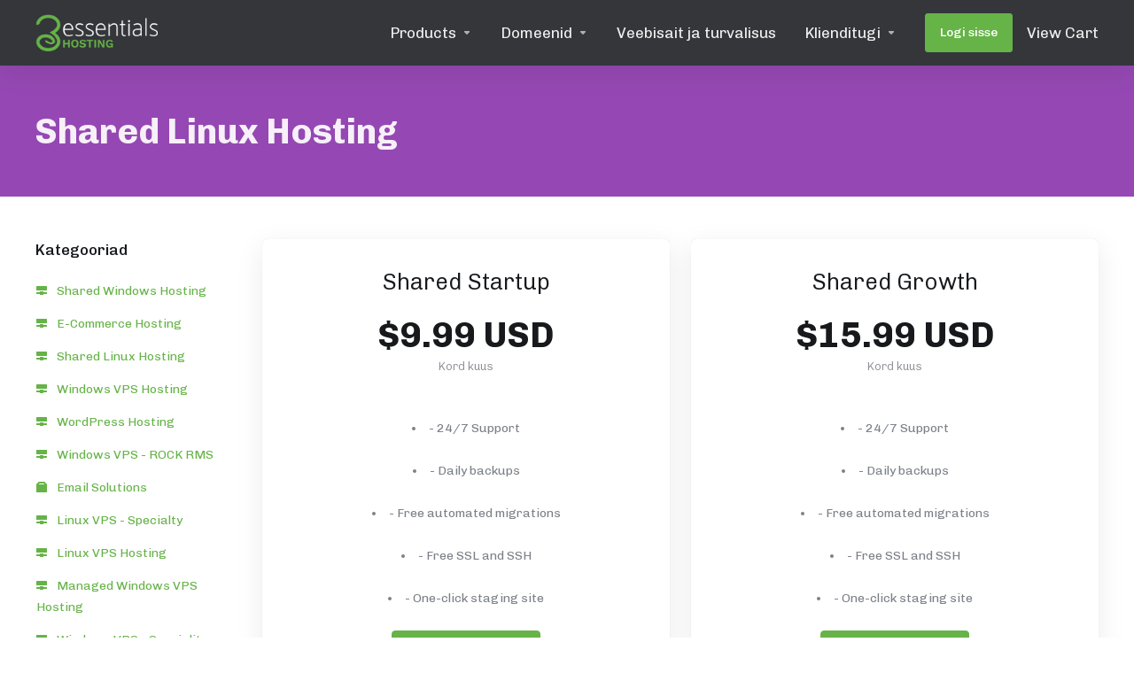

--- FILE ---
content_type: text/html; charset=utf-8
request_url: https://portal.3essentials.com/store/shared-linux-hosting?language=estonian
body_size: 10465
content:
    <!DOCTYPE html>
    <html lang="et" >
    <head>
        <meta charset="utf-8" />
        <meta http-equiv="X-UA-Compatible" content="IE=edge">
        <meta name="viewport" content="width=device-width, initial-scale=1.0, maximum-scale=1.0, user-scalable=0">
            <title>
                    Shared Linux Hosting
         - 3essentials
    </title>
                                                                                                                                                                                                                                                                                                        <link rel="alternate" hreflang="et_EE" href="https://portal.3essentials.com/store/shared-linux-hosting"/>
    
                            
        <link rel='stylesheet' href='/templates/lagom2/core/styles/modern/assets/css/vars/minified.css?1675356506'>
    
                <link rel="stylesheet" href="/templates/lagom2/assets/css/theme.css?v=2.1.2">
                
        
        
        
    
    <!-- HTML5 Shim and Respond.js IE8 support of HTML5 elements and media queries -->
    <!-- WARNING: Respond.js doesn't work if you view the page via file:// -->
    <!--[if lt IE 9]>
    <script src="https://oss.maxcdn.com/libs/html5shiv/3.7.0/html5shiv.js"></script>
    <script src="https://oss.maxcdn.com/libs/respond.js/1.4.2/respond.min.js"></script>
    <![endif]-->

        <script>
        var csrfToken = '2d379337ab9aa29ea9f05f219c5cb30d3c2deebe',
            markdownGuide = 'Markdown\'i juhend',
            locale = 'en',
            saved = 'salvestatud',
            saving = 'automaatne salvestamine',
            whmcsBaseUrl = "",
            requiredText = 'Nõutav',
            recaptchaSiteKey = "";
    </script>
    
        <script src="/templates/lagom2/assets/js/scripts.min.js?v=2.1.2"></script>
    <script src="/templates/lagom2/assets/js/core.min.js?v=2.1.2"></script>

        
                    <style>
    .hidden {
        display:none;
    }
    </style>
<script type="text/javascript">
//custom javascript here
</script>

    
<!-- Dynamic Template Compatibility -->
<!-- Please update your theme to include or have a comment on the following to negate dynamic inclusion -->
<link rel="stylesheet" type="text/css" href="/assets/css/fontawesome-all.min.css" />

</head>
    
    <body class="lagom lagom-not-portal lagom-layout-top lagom-layout-condensed lagom-layout-banner lagom-modern page-order page-products " data-phone-cc-input="1">
        

                

    







                

                    

    <div class="app-nav app-nav-condensed " >
        <div class="app-nav-header hidden-lg hidden-xl" id="header">
            <div class="container">
                <button class="app-nav-toggle navbar-toggle" type="button">
                    <span class="icon-bar"></span>
                    <span class="icon-bar"></span>
                    <span class="icon-bar"></span>
                    <span class="icon-bar"></span>
                </button>
                        
                            
            <a class="logo" href="/index.php"><img src="/assets/img/logo.png" title="3essentials" alt="3essentials"/></a>
                            <ul class="top-nav">
                        
        </ul>
                </div>
        </div>
            <div class="app-nav-menu" id="main-menu">
        <div class="container">
                                    
                            
            <a class="logo" href="/index.php"><img src="/assets/img/logo.png" title="3essentials" alt="3essentials"/></a>
                                <ul class="menu menu-primary" data-nav>
                                   
                                           
                                   
                                   
                                   
                                   
                                   
                                   
                                   
                                   
                                   
                                   
                                   
                                       
                                           
                                   
                                   
                                   
                                       
                           
                                           
                                   
                                   
                                       
                           
                
            <li 
            menuItemName="footer_extended.products" 
            class="dropdown  nav-item-text-only"
            id="Primary_Navbar-footer_extended.products"
                    >
                            <a 
                                            class="dropdown-toggle" 
                        href="#" 
                        data-toggle="dropdown"
                                                                            >
                                            <svg class="svg-icon {if $onDark}svg-icon-on-dark{/if}"  xmlns="http://www.w3.org/2000/svg" xmlns:xlink="http://www.w3.org/1999/xlink" x="0px" y="0px" width="64px" height="64px" viewBox="0 0 64 64" style="enable-background:new 0 0 64 64;" xml:space="preserve">
<polygon class="svg-icon-prime svg-icon-stroke" points="59,47.4 59,36.2 32,48 5,36.2 5,47.4 32,63 "/>
<polygon class="svg-icon-prime-l svg-icon-stroke" points="32,44.3 11.2,32.3 5,35.9 32,51.5 59,35.9 52.8,32.3 "/>
<line class="svg-icon-outline-s" x1="32" y1="32.7" x2="32" y2="43.2"/>
<polyline class="svg-icon-outline-s" points="5.5,16.9 32,32.2 58.5,16.9 "/>
<polygon class="svg-icon-outline-s" points="5,16.6 5,28.1 32,43.7 59,28.1 59,16.6 32,1 "/>
<line class="svg-icon-outline-s" x1="37" y1="34.8" x2="44" y2="30.7"/>
</svg>
                                                                <span class="item-text">Products</span>
                                                            <b class="ls ls-caret"></b>                </a>
                                                    <ul class="dropdown-menu has-scroll  "> 
                                                                                 
                        <li menuItemName="Shared Windows Hosting" class=" " id="Primary_Navbar-footer_extended.products-Shared_Windows_Hosting">
                                                            <a 
                                                                            href="/store/shared-windows-hosting"
                                        
                                                                    >
                                                                            <i class="fas fa-ticket ls ls-hosting"></i>
                                                                        Shared Windows Hosting
                                                                    </a>
                                                                                </li>
                                                                                     
                        <li menuItemName="E-Commerce Hosting" class=" " id="Primary_Navbar-footer_extended.products-E-Commerce_Hosting">
                                                            <a 
                                                                            href="/store/e-commerce-hosting"
                                        
                                                                    >
                                                                            <i class="fas fa-ticket ls ls-hosting"></i>
                                                                        E-Commerce Hosting
                                                                    </a>
                                                                                </li>
                                                                                     
                        <li menuItemName="Shared Linux Hosting" class=" " id="Primary_Navbar-footer_extended.products-Shared_Linux_Hosting">
                                                            <a 
                                                                            href="/store/shared-linux-hosting"
                                        
                                                                    >
                                                                            <i class="fas fa-ticket ls ls-hosting"></i>
                                                                        Shared Linux Hosting
                                                                    </a>
                                                                                </li>
                                                                                     
                        <li menuItemName="Windows VPS Hosting" class=" " id="Primary_Navbar-footer_extended.products-Windows_VPS_Hosting">
                                                            <a 
                                                                            href="/store/windows-vps"
                                        
                                                                    >
                                                                            <i class="fas fa-ticket ls ls-hosting"></i>
                                                                        Windows VPS Hosting
                                                                    </a>
                                                                                </li>
                                                                                     
                        <li menuItemName="WordPress Hosting" class=" " id="Primary_Navbar-footer_extended.products-WordPress_Hosting">
                                                            <a 
                                                                            href="/store/website-hosting"
                                        
                                                                    >
                                                                            <i class="fas fa-ticket ls ls-hosting"></i>
                                                                        WordPress Hosting
                                                                    </a>
                                                                                </li>
                                                                                     
                        <li menuItemName="Windows VPS - ROCK RMS" class=" " id="Primary_Navbar-footer_extended.products-Windows_VPS_-_ROCK_RMS">
                                                            <a 
                                                                            href="/store/windows-vps-rock-rms"
                                        
                                                                    >
                                                                            <i class="fas fa-ticket ls ls-hosting"></i>
                                                                        Windows VPS - ROCK RMS
                                                                    </a>
                                                                                </li>
                                                                                     
                        <li menuItemName="Email Solutions" class=" " id="Primary_Navbar-footer_extended.products-Email_Solutions">
                                                            <a 
                                                                            href="/store/email-solutions"
                                        
                                                                    >
                                                                            <i class="fas fa-ticket ls ls-box"></i>
                                                                        Email Solutions
                                                                    </a>
                                                                                </li>
                                                                                     
                        <li menuItemName="Linux VPS - Specialty" class=" " id="Primary_Navbar-footer_extended.products-Linux_VPS_-_Specialty">
                                                            <a 
                                                                            href="/store/specialty-linux-vps"
                                        
                                                                    >
                                                                            <i class="fas fa-ticket ls ls-hosting"></i>
                                                                        Linux VPS - Specialty
                                                                    </a>
                                                                                </li>
                                                                                     
                        <li menuItemName="Linux VPS Hosting" class=" " id="Primary_Navbar-footer_extended.products-Linux_VPS_Hosting">
                                                            <a 
                                                                            href="/store/linux-vps"
                                        
                                                                    >
                                                                            <i class="fas fa-ticket ls ls-hosting"></i>
                                                                        Linux VPS Hosting
                                                                    </a>
                                                                                </li>
                                                                                     
                        <li menuItemName="Managed Windows VPS Hosting" class=" " id="Primary_Navbar-footer_extended.products-Managed_Windows_VPS_Hosting">
                                                            <a 
                                                                            href="/store/managed-windows-vps-hosting"
                                        
                                                                    >
                                                                            <i class="fas fa-ticket ls ls-hosting"></i>
                                                                        Managed Windows VPS Hosting
                                                                    </a>
                                                                                </li>
                                                                                     
                        <li menuItemName="Windows VPS - Speciality" class=" " id="Primary_Navbar-footer_extended.products-Windows_VPS_-_Speciality">
                                                            <a 
                                                                            href="/store/windows-vps-speciality"
                                        
                                                                    >
                                                                            <i class="fas fa-ticket ls ls-hosting"></i>
                                                                        Windows VPS - Speciality
                                                                    </a>
                                                                                </li>
                                                                                     
                        <li menuItemName="SSL Certficates" class=" " id="Primary_Navbar-footer_extended.products-SSL_Certficates">
                                                            <a 
                                                                            href="/store/ssl"
                                        
                                                                    >
                                                                            <i class="fas fa-ticket ls ls-shield"></i>
                                                                        SSL Certficates
                                                                    </a>
                                                                                </li>
                                                            </ul>
                    </li>
            <li 
            menuItemName="Domains" 
            class="dropdown  nav-item-text-only"
            id="Primary_Navbar-Domains"
                    >
                            <a 
                                            class="dropdown-toggle" 
                        href="#" 
                        data-toggle="dropdown"
                                                                            >
                                            <svg class="svg-icon {if $onDark}svg-icon-on-dark{/if}" xmlns="http://www.w3.org/2000/svg" viewBox="0 0 64 64" x="0px" y="0px" width="64px" height="64px">
    <ellipse class="svg-icon-prime svg-icon-stroke" cx="31.45" cy="32.38" rx="7.48" ry="7.48"/>
    <path class="svg-icon-outline-s" d="M54.14,54.29A30.57,30.57,0,0,1,32.2,63a30.34,30.34,0,0,1-21.85-8.71A31.18,31.18,0,0,1,1,32.38a31.18,31.18,0,0,1,9.35-21.91A31.18,31.18,0,0,1,32.2,1a31.37,31.37,0,0,1,21.94,9.47A30.67,30.67,0,0,1,63,32.38,30.67,30.67,0,0,1,54.14,54.29Z"/>
    <path class="svg-icon-outline-s" d="M1,32.89a15.35,15.35,0,0,1,.09-2"/>
    <path class="svg-icon-outline-s dashed-21" d="M5.79,23.9a24.23,24.23,0,0,1,4.57-3.36C16,17.3,23.7,15.3,32.24,15.3s16.28,2,21.88,5.24a21.48,21.48,0,0,1,6.51,5.51"/>
    <path class="svg-icon-outline-s" d="M62.7,29.74a8,8,0,0,1,.2,2"/>
    <path class="svg-icon-outline-s" d="M63,31.08C63,36,59.72,41,54.12,44.23a45,45,0,0,1-22,5.65,44.17,44.17,0,0,1-21.78-5.65C4.76,41,1,36.52,1,31.59"/>
    <path class="svg-icon-outline-s" d="M32.87,63a16.42,16.42,0,0,1-2-.11"/>
    <path class="svg-icon-outline-s dashed-22" d="M24.38,59.6a23.31,23.31,0,0,1-4.11-5.32C17,48.67,15,40.93,15,32.38s2-16.29,5.23-21.89a20.92,20.92,0,0,1,6.23-7l1-.65"/>
    <path class="svg-icon-outline-s" d="M30.89,1.3a7.81,7.81,0,0,1,2-.27"/>
    <path class="svg-icon-outline-s" d="M31.41,1c4.93,0,9.44,3.86,12.67,9.46a44.62,44.62,0,0,1,5.81,21.89,44.69,44.69,0,0,1-5.81,21.9C40.85,59.88,36.34,63,31.41,63"/>
</svg>

                                                                <span class="item-text">Domeenid</span>
                                                            <b class="ls ls-caret"></b>                </a>
                                                    <ul class="dropdown-menu has-scroll  "> 
                                                                                 
                        <li menuItemName="Register a New Domain" class=" " id="Primary_Navbar-Domains-Register_a_New_Domain">
                                                            <a 
                                                                            href="/cart.php?a=add&domain=register"
                                        
                                                                    >
                                                                            <i class="fas fa-test lm lm-globe"></i>
                                                                        Registreeri uus domeen
                                                                    </a>
                                                                                </li>
                                                                                     
                        <li menuItemName="Transfer Domains to Us" class=" " id="Primary_Navbar-Domains-Transfer_Domains_to_Us">
                                                            <a 
                                                                            href="/cart.php?a=add&domain=transfer"
                                        
                                                                    >
                                                                            <i class="fas fa-test ls ls-transfer"></i>
                                                                        Kanna üle domeen meile
                                                                    </a>
                                                                                </li>
                                                                                     
                        <li menuItemName="Divider-682" class="nav-divider " id="Primary_Navbar-Domains-Divider-682">
                                                            -----
                                                                                </li>
                                                                                     
                        <li menuItemName="Domain Pricing" class=" " id="Primary_Navbar-Domains-Domain_Pricing">
                                                            <a 
                                                                            href="/domain/pricing"
                                        
                                                                    >
                                                                            <i class="fas fa-test ls ls-document-info"></i>
                                                                        Domeeni hinnakiri
                                                                    </a>
                                                                                </li>
                                                            </ul>
                    </li>
            <li 
            menuItemName="Website & Security" 
            class="  nav-item-text-only"
            id="Primary_Navbar-Website_&_Security"
                    >
                            <a 
                     
                                                    href="#"
                              
                                                                            >
                                            <svg class="svg-icon {if $onDark}svg-icon-on-dark{/if}"  xmlns="http://www.w3.org/2000/svg" xmlns:xlink="http://www.w3.org/1999/xlink" x="0px" y="0px" width="64px" height="64px" viewBox="0 0 64 64" style="enable-background:new 0 0 64 64;" xml:space="preserve">
    <polygon class="svg-icon-prime-l svg-icon-stroke" points="31,27.5 59,3.8 54,1 26,17.2 26,24.7"/>
    <polygon class="svg-icon-prime svg-icon-stroke" points="31,19.9 31,27.5 38.5,31.9 38.5,48 45,48 59,31.8 59,3.8"/>
    <polygon class="svg-icon-outline-s" points="33,63 19,63 5,46.8 5,18.8 10,16 38,32.2 38,60.3"/>
    <polyline class="svg-icon-outline-s" points="5.5,19.1 33,34.9 33,62.5"/>
    <line class="svg-icon-outline-s" x1="33.5" y1="34.6" x2="37.5" y2="32.5"/>
</svg>
                                                                <span class="item-text">Veebisait ja turvalisus</span>
                                                                            </a>
                                            </li>
            <li 
            menuItemName="Support" 
            class="dropdown  nav-item-text-only"
            id="Primary_Navbar-Support"
                    >
                            <a 
                                            class="dropdown-toggle" 
                        href="#" 
                        data-toggle="dropdown"
                                                                            >
                                            <svg  class="svg-icon {if $onDark}svg-icon-on-dark{/if}" width="64" height="64" viewBox="0 0 64 64" fill="none" xmlns="http://www.w3.org/2000/svg">
    <path class="svg-icon-outline-s" d="M13.1148 27.5496C13.1148 25.922 13.702 24.0903 14.7472 22.4575C15.7924 20.8247 17.21 19.5247 18.6881 18.8432L38.2908 9.80629C39.7688 9.12487 41.1864 9.11793 42.2316 9.787C43.2769 10.4561 43.8641 11.7464 43.8641 13.374V26.4946C43.8641 28.1222 43.2769 29.9538 42.2316 31.5866C41.1864 33.2193 39.7688 34.5195 38.2908 35.2009L30.3321 38.8698L21.9913 49.1974C20.8459 50.616 19.2646 50.4425 19.2646 48.8986V43.972L18.6881 44.2378C17.21 44.9192 15.7924 44.9262 14.7472 44.2571C13.702 43.5881 13.1148 42.2977 13.1148 40.6701V27.5496Z"/>
    <path class="svg-icon-outline-s dashed-40" d="M32.1611 12.5133V6.64023C32.1611 5.01259 31.5739 3.72231 30.5286 3.05323C29.4834 2.38416 28.0658 2.3911 26.5878 3.07253L6.98511 12.1095C5.50697 12.7909 4.08938 14.091 3.04419 15.7237C1.99899 17.3565 1.4118 19.1882 1.4118 20.8158V33.9363C1.4118 35.5639 1.99899 36.8543 3.04419 37.5233C4.08938 38.1924 5.50697 38.1854 6.98511 37.504L7.56165 37.2382V42.1648C7.56165 43.7088 9.14292 43.8822 10.2883 42.4636L12.8925 39.6738"/>
    <path class="svg-icon-prime-l svg-icon-stroke" d="M26.3246 31.1608C25.2825 32.7888 24.697 34.6151 24.697 36.238V49.3202C24.697 50.9431 25.2825 52.2296 26.3246 52.8967C27.3668 53.5638 29.1827 54.5099 30.254 55.701C30.5095 55.985 30.5633 56.1603 30.8064 56.4592C31.1581 56.8916 31.0031 56.8673 32.4671 57.7974C33.9311 58.7275 38.6214 61.7522 38.6214 61.7522L40.8473 47.8096L56.5439 39.8214C58.0177 39.142 59.4312 37.8457 60.4733 36.2177C61.5155 34.5897 62.5113 32.7798 62.5113 31.1569L62.3705 23.5844C61.8264 21.464 56.8214 18.0753 54.5267 17.6004C53.6723 17.4235 51.911 17.6004 49.7994 18.5466L30.254 27.5571C28.7802 28.2365 27.3668 29.5328 26.3246 31.1608Z"/>
    <path class="svg-icon-prime svg-icon-stroke" d="M31.9288 39.321C31.9288 37.6981 32.5142 35.8718 33.5564 34.2438C34.5985 32.6158 36.012 31.3195 37.4858 30.6401L57.0311 21.6296C58.5049 20.9501 59.9184 20.9432 60.9605 21.6103C62.0027 22.2774 62.5881 23.564 62.5881 25.1868V38.269C62.5881 39.8919 62.0027 41.7182 60.9605 43.3462C59.9184 44.9742 58.5049 46.2705 57.0311 46.9499L49.0957 50.6082L40.7794 60.9055C39.6373 62.3199 38.0606 62.1471 38.0606 60.6076V55.6954L37.4858 55.9605C36.012 56.6399 34.5985 56.6468 33.5564 55.9797C32.5142 55.3126 31.9288 54.0261 31.9288 52.4032V39.321Z"/>
    <path class="svg-icon-outline-i" d="M37.7524 37.3866L56.6174 28.6221"/>
    <path class="svg-icon-outline-i" d="M37.7524 43.6824L47.7968 39.0159"/>
    <path class="svg-icon-outline-i" d="M37.7524 50.1659L52.8171 43.167"/>
</svg>
                                                                <span class="item-text">Klienditugi</span>
                                                            <b class="ls ls-caret"></b>                </a>
                                                    <ul class="dropdown-menu has-scroll  "> 
                                                                                 
                        <li menuItemName="Network Status" class=" " id="Primary_Navbar-Support-Network_Status">
                                                            <a 
                                                                            href="/serverstatus.php"
                                        
                                                                    >
                                                                            <i class="fas fa-test ls ls-spark"></i>
                                                                        Võrgu staatus
                                                                    </a>
                                                                                </li>
                                                                                     
                        <li menuItemName="Knowledgebase" class=" " id="Primary_Navbar-Support-Knowledgebase">
                                                            <a 
                                                                            href="/knowledgebase.php"
                                        
                                                                    >
                                                                            <i class="fas fa-test ls ls-document-info"></i>
                                                                        Teadmistebaas
                                                                    </a>
                                                                                </li>
                                                                                     
                        <li menuItemName="News" class=" " id="Primary_Navbar-Support-News">
                                                            <a 
                                                                            href="/announcements"
                                        
                                                                    >
                                                                            <i class="fas fa-test ls ls-document"></i>
                                                                        Uudised
                                                                    </a>
                                                                                </li>
                                                            </ul>
                    </li>
            <li 
            menuItemName="Login" 
            class=" nav-item-btn is-right d-md-none d-lg-flex"
            id="Primary_Navbar-Login"
                    >
                            
                            <a class="btn btn-primary" href="/login.php" >
                                <span>Logi sisse</span> 
                            </a>
                                            </li>
            <li 
            menuItemName="View Cart" 
            class=" is-right  nav-item-cart nav-item-text-only"
            id="Primary_Navbar-View_Cart"
                    >
                            <a 
                     
                                                    href="/cart.php?a=view"
                              
                                                                            >
                                            <svg class="svg-icon {if $onDark}svg-icon-on-dark{/if}" xmlns="http://www.w3.org/2000/svg" viewBox="0 0 64 64" x="0px" y="0px" width="64px" height="64px">
    <polyline class="svg-icon-outline-s" points="32.04 63 11.88 50.51 11.88 32.54"/>
    <polyline class="svg-icon-outline-s" points="31.95 31.54 32.04 63 53.03 50.6 53.03 32.54"/>
    <path class="svg-icon-outline-s " d="M52.34,19.65,32,7.41,42.66,1,63,13.24Z"/>
    <path class="svg-icon-outline-s " d="M21.34,38.31,1,26.06l10.65-6.41L32,31.89Z"/>
    <path class="svg-icon-outline-s " d="M32,31.9,52.29,19.65"/>
    <path  class="svg-icon-outline-s " d="M32,7.4,11.66,19.65,1,13.25,21.34,1Z"/>
    <polygon class="svg-icon-prime" points="16.96 19.96 31.97 29 47.09 19.96 47.09 13.61 16.96 13.61 16.96 19.96"/>
    <polygon class="svg-icon-prime-l" points="32.15 22.64 16.96 13.61 32.15 4.57 47.09 13.61 32.15 22.64"/>
    <path class="svg-icon-outline-s " d="M63,26.06,42.66,38.31,32,31.9,52.34,19.65Z"/>
</svg>

                                                                <span class="item-text">View Cart</span>
                                        <span class="nav-badge badge badge-primary-faded hidden"><span ></span></span>                                    </a>
                                            </li>
                </ul>
        </div>
    </div>
    </div>
<div class="app-main ">
                            <div class="main-header">
            <div class="container">
                                         
                        <h1 class="main-header-title">
                Shared Linux Hosting 
            </h1>
                                                            </div>
        </div>
                <div class="main-body">
        <div class="container">
                                                                                    

     
    <script type="text/javascript" src="/templates/orderforms/lagom2/js/order.min.js?v=2.1.2"></script>
    <div class="main-grid">
                    <div class="main-sidebar hidden-xs hidden-sm hidden-md ">
                                                <div menuItemName="Categories" class="panel panel-sidebar">
            <div class="panel-heading">
                <h3 class="panel-title">
                                            <i class="fas fa-shopping-cart"></i>&nbsp;
                    
                    Kategooriad

                    
                    <i class="fa fa-chevron-up panel-minimise pull-right"></i>
                </h3>
            </div>

            
                            <div class="list-group">
                                                                        <a menuItemName="Shared Windows Hosting" href="/store/shared-windows-hosting" class="list-group-item" id="Secondary_Sidebar-Categories-Shared_Windows_Hosting">
                                                                    <i class="ls ls-hosting"></i>
                                
                                Shared Windows Hosting

                                                            </a>
                                                                                                <a menuItemName="E-Commerce Hosting" href="/store/e-commerce-hosting" class="list-group-item" id="Secondary_Sidebar-Categories-E-Commerce_Hosting">
                                                                    <i class="ls ls-hosting"></i>
                                
                                E-Commerce Hosting

                                                            </a>
                                                                                                <a menuItemName="Shared Linux Hosting" href="/store/shared-linux-hosting" class="list-group-item" id="Secondary_Sidebar-Categories-Shared_Linux_Hosting">
                                                                    <i class="ls ls-hosting"></i>
                                
                                Shared Linux Hosting

                                                            </a>
                                                                                                <a menuItemName="Windows VPS Hosting" href="/store/windows-vps" class="list-group-item" id="Secondary_Sidebar-Categories-Windows_VPS_Hosting">
                                                                    <i class="ls ls-hosting"></i>
                                
                                Windows VPS Hosting

                                                            </a>
                                                                                                <a menuItemName="WordPress Hosting" href="/store/website-hosting" class="list-group-item" id="Secondary_Sidebar-Categories-WordPress_Hosting">
                                                                    <i class="ls ls-hosting"></i>
                                
                                WordPress Hosting

                                                            </a>
                                                                                                <a menuItemName="Windows VPS - ROCK RMS" href="/store/windows-vps-rock-rms" class="list-group-item" id="Secondary_Sidebar-Categories-Windows_VPS_-_ROCK_RMS">
                                                                    <i class="ls ls-hosting"></i>
                                
                                Windows VPS - ROCK RMS

                                                            </a>
                                                                                                <a menuItemName="Email Solutions" href="/store/email-solutions" class="list-group-item" id="Secondary_Sidebar-Categories-Email_Solutions">
                                                                    <i class="ls ls-box"></i>
                                
                                Email Solutions

                                                            </a>
                                                                                                <a menuItemName="Linux VPS - Specialty" href="/store/specialty-linux-vps" class="list-group-item" id="Secondary_Sidebar-Categories-Linux_VPS_-_Specialty">
                                                                    <i class="ls ls-hosting"></i>
                                
                                Linux VPS - Specialty

                                                            </a>
                                                                                                <a menuItemName="Linux VPS Hosting" href="/store/linux-vps" class="list-group-item" id="Secondary_Sidebar-Categories-Linux_VPS_Hosting">
                                                                    <i class="ls ls-hosting"></i>
                                
                                Linux VPS Hosting

                                                            </a>
                                                                                                <a menuItemName="Managed Windows VPS Hosting" href="/store/managed-windows-vps-hosting" class="list-group-item" id="Secondary_Sidebar-Categories-Managed_Windows_VPS_Hosting">
                                                                    <i class="ls ls-hosting"></i>
                                
                                Managed Windows VPS Hosting

                                                            </a>
                                                                                                <a menuItemName="Windows VPS - Speciality" href="/store/windows-vps-speciality" class="list-group-item" id="Secondary_Sidebar-Categories-Windows_VPS_-_Speciality">
                                                                    <i class="ls ls-hosting"></i>
                                
                                Windows VPS - Speciality

                                                            </a>
                                                                                                <a menuItemName="SSL Certficates" href="/store/ssl" class="list-group-item" id="Secondary_Sidebar-Categories-SSL_Certficates">
                                                                    <i class="ls ls-shield"></i>
                                
                                SSL Certficates

                                                            </a>
                                                                                                <a menuItemName="spamexperts" href="/store/email-services" class="list-group-item" id="Secondary_Sidebar-Categories-spamexperts">
                                                                    <i class="ls ls-box"></i>
                                
                                E-posti teenused

                                                            </a>
                                                            </div>
            
                    </div>

        
            <div menuItemName="Actions" class="panel panel-sidebar">
            <div class="panel-heading">
                <h3 class="panel-title">
                                            <i class="fas fa-plus"></i>&nbsp;
                    
                    Tegevused

                    
                    <i class="fa fa-chevron-up panel-minimise pull-right"></i>
                </h3>
            </div>

            
                            <div class="list-group">
                                                                        <a menuItemName="Domain Registration" href="/cart.php?a=add&domain=register" class="list-group-item" id="Secondary_Sidebar-Actions-Domain_Registration">
                                                                    <i class="fas fa-ticket ls ls-dns"></i>&nbsp;
                                
                                Registreeri uus domeen

                                                            </a>
                                                                                                <a menuItemName="Domain Transfer" href="/cart.php?a=add&domain=transfer" class="list-group-item" id="Secondary_Sidebar-Actions-Domain_Transfer">
                                                                    <i class="fas fa-ticket ls ls-transfer"></i>&nbsp;
                                
                                Ülekanne domeenis

                                                            </a>
                                                                                                <a menuItemName="View Cart" href="/cart.php?a=view" class="list-group-item" id="Secondary_Sidebar-Actions-View_Cart">
                                                                    <i class="fas fa-ticket ls ls-basket"></i>&nbsp;
                                
                                Vaata ostukorvi

                                                            </a>
                                                            </div>
            
                    </div>

        
                                </div>
                <div class="main-content">
                                    <div class="categories-collapsed visible-xs visible-sm visible-md clearfix">
                    <div class="categories-sidebar">
            <div class="dropdown">
                <a href="#" data-toggle="dropdown" class="btn btn-default">
                                            Shared Linux Hosting
                     
                    <i class="ls ls-caret"></i>
                </a>
                <ul class="dropdown-menu has-scroll">
                                                                        <li class="dropdown-title h6">Kategooriad</li>
                                                                                                                                    <li>
                                        <a menuItemName="Shared Windows Hosting" href="/store/shared-windows-hosting" class="" id="Secondary_Sidebar-Categories-Shared_Windows_Hosting">
                                            Shared Windows Hosting
                                        </a>
                                    </li>
                                                                                                                                            <li>
                                        <a menuItemName="E-Commerce Hosting" href="/store/e-commerce-hosting" class="" id="Secondary_Sidebar-Categories-E-Commerce_Hosting">
                                            E-Commerce Hosting
                                        </a>
                                    </li>
                                                                                                                                            <li>
                                        <a menuItemName="Shared Linux Hosting" href="/store/shared-linux-hosting" class="" id="Secondary_Sidebar-Categories-Shared_Linux_Hosting">
                                            Shared Linux Hosting
                                        </a>
                                    </li>
                                                                                                                                            <li>
                                        <a menuItemName="Windows VPS Hosting" href="/store/windows-vps" class="" id="Secondary_Sidebar-Categories-Windows_VPS_Hosting">
                                            Windows VPS Hosting
                                        </a>
                                    </li>
                                                                                                                                            <li>
                                        <a menuItemName="WordPress Hosting" href="/store/website-hosting" class="" id="Secondary_Sidebar-Categories-WordPress_Hosting">
                                            WordPress Hosting
                                        </a>
                                    </li>
                                                                                                                                            <li>
                                        <a menuItemName="Windows VPS - ROCK RMS" href="/store/windows-vps-rock-rms" class="" id="Secondary_Sidebar-Categories-Windows_VPS_-_ROCK_RMS">
                                            Windows VPS - ROCK RMS
                                        </a>
                                    </li>
                                                                                                                                            <li>
                                        <a menuItemName="Email Solutions" href="/store/email-solutions" class="" id="Secondary_Sidebar-Categories-Email_Solutions">
                                            Email Solutions
                                        </a>
                                    </li>
                                                                                                                                            <li>
                                        <a menuItemName="Linux VPS - Specialty" href="/store/specialty-linux-vps" class="" id="Secondary_Sidebar-Categories-Linux_VPS_-_Specialty">
                                            Linux VPS - Specialty
                                        </a>
                                    </li>
                                                                                                                                            <li>
                                        <a menuItemName="Linux VPS Hosting" href="/store/linux-vps" class="" id="Secondary_Sidebar-Categories-Linux_VPS_Hosting">
                                            Linux VPS Hosting
                                        </a>
                                    </li>
                                                                                                                                            <li>
                                        <a menuItemName="Managed Windows VPS Hosting" href="/store/managed-windows-vps-hosting" class="" id="Secondary_Sidebar-Categories-Managed_Windows_VPS_Hosting">
                                            Managed Windows VPS Hosting
                                        </a>
                                    </li>
                                                                                                                                            <li>
                                        <a menuItemName="Windows VPS - Speciality" href="/store/windows-vps-speciality" class="" id="Secondary_Sidebar-Categories-Windows_VPS_-_Speciality">
                                            Windows VPS - Speciality
                                        </a>
                                    </li>
                                                                                                                                            <li>
                                        <a menuItemName="SSL Certficates" href="/store/ssl" class="" id="Secondary_Sidebar-Categories-SSL_Certficates">
                                            SSL Certficates
                                        </a>
                                    </li>
                                                                                                                                            <li>
                                        <a menuItemName="spamexperts" href="/store/email-services" class="" id="Secondary_Sidebar-Categories-spamexperts">
                                            E-posti teenused
                                        </a>
                                    </li>
                                                                                                                                                                                                <li class="dropdown-title h6">Tegevused</li>
                                                                                                                                    <li>
                                        <a menuItemName="Domain Registration" href="/cart.php?a=add&domain=register" class="" id="Secondary_Sidebar-Actions-Domain_Registration">
                                            Registreeri uus domeen
                                        </a>
                                    </li>
                                                                                                                                            <li>
                                        <a menuItemName="Domain Transfer" href="/cart.php?a=add&domain=transfer" class="" id="Secondary_Sidebar-Actions-Domain_Transfer">
                                            Ülekanne domeenis
                                        </a>
                                    </li>
                                                                                                                                            <li>
                                        <a menuItemName="View Cart" href="/cart.php?a=view" class="" id="Secondary_Sidebar-Actions-View_Cart">
                                            Vaata ostukorvi
                                        </a>
                                    </li>
                                                                                                                                                            </ul>
            </div>
        </div>
                </div>
                                        <div class="section products" id="products">
                <div class="row row-eq-height row-eq-height-sm">
                                                                                                            <div class="col">
                            <div class="package" id="product108">
                                <div class="package-side package-side-left">
                                    <div class="package-header">   
                                                                                <h3 class="package-title">Shared Startup</h3>
                                        <div class="package-price">
                                            <div class="price">
                                                                                                                                                        
                                                                                                                                                                            <div class="price-amount">
                                $9.99 USD
                        </div>
            <div class="price-cycle ">
                    Kord kuus                                </div>
                                                                    
                                                                                                                                                </div>
                                        </div>
                                    </div>
                                    <div class="package-body">
                                        <div class="package-content">
                                                                                                                                        <p><li>- 24/7 Support</li><br />
<li>- Daily backups</li><br />
<li>- Free automated migrations</li><br />
<li>- Free SSL and SSH</li><br />
<li>- One-click staging site</li><br />
</p>
                                                                                    </div>
                                    </div>
                                </div>    
                                <div class="package-footer package-side package-side-right">
                                    <div class="package-price">
                                        <div class="price">
                                                                                                                                                                                                    <div class="price-amount">
                                $9.99 USD
                        </div>
            <div class="price-cycle ">
                    Kord kuus                                </div>
                                                                                                        
                                                                                    </div>
                                    </div>
                                                                        
                                                                            <a href="/store/shared-linux-hosting/shared-linux-startup" class="btn btn-lg btn-primary btn-order-now  " id="product108-order-button" >
                                            Telli kohe
                                        </a>
                                                                                                        </div>
                            </div>
                        </div>
                        
                                                                                                                                                                                                                                    <div class="col">
                            <div class="package" id="product109">
                                <div class="package-side package-side-left">
                                    <div class="package-header">   
                                                                                <h3 class="package-title">Shared Growth</h3>
                                        <div class="package-price">
                                            <div class="price">
                                                                                                                                                        
                                                                                                                                                                            <div class="price-amount">
                                $15.99 USD
                        </div>
            <div class="price-cycle ">
                    Kord kuus                                </div>
                                                                    
                                                                                                                                                </div>
                                        </div>
                                    </div>
                                    <div class="package-body">
                                        <div class="package-content">
                                                                                                                                        <p><li>- 24/7 Support</li><br />
<li>- Daily backups</li><br />
<li>- Free automated migrations</li><br />
<li>- Free SSL and SSH</li><br />
<li>- One-click staging site</li><br />
</p>
                                                                                    </div>
                                    </div>
                                </div>    
                                <div class="package-footer package-side package-side-right">
                                    <div class="package-price">
                                        <div class="price">
                                                                                                                                                                                                    <div class="price-amount">
                                $15.99 USD
                        </div>
            <div class="price-cycle ">
                    Kord kuus                                </div>
                                                                                                        
                                                                                    </div>
                                    </div>
                                                                        
                                                                            <a href="/store/shared-linux-hosting/shared-linux-growth" class="btn btn-lg btn-primary btn-order-now  " id="product109-order-button" >
                                            Telli kohe
                                        </a>
                                                                                                        </div>
                            </div>
                        </div>
                        
                                                                                    </div><div class="row row-eq-height row-eq-height-sm">                                                                                                                                                <div class="col">
                            <div class="package" id="product110">
                                <div class="package-side package-side-left">
                                    <div class="package-header">   
                                                                                <h3 class="package-title">Shared Enterprise</h3>
                                        <div class="package-price">
                                            <div class="price">
                                                                                                                                                        
                                                                                                                                                                            <div class="price-amount">
                                $39.99 USD
                        </div>
            <div class="price-cycle ">
                    Kord kuus                                </div>
                                                                    
                                                                                                                                                </div>
                                        </div>
                                    </div>
                                    <div class="package-body">
                                        <div class="package-content">
                                                                                                                                        <p><li>- 24/7 Support</li><br />
<li>- Daily backups</li><br />
<li>- Free automated migrations</li><br />
<li>- Free SSL and SSH</li><br />
<li>- One-click staging site</li><br />
</p>
                                                                                    </div>
                                    </div>
                                </div>    
                                <div class="package-footer package-side package-side-right">
                                    <div class="package-price">
                                        <div class="price">
                                                                                                                                                                                                    <div class="price-amount">
                                $39.99 USD
                        </div>
            <div class="price-cycle ">
                    Kord kuus                                </div>
                                                                                                        
                                                                                    </div>
                                    </div>
                                                                        
                                                                            <a href="/store/shared-linux-hosting/shared-linux-enterprise" class="btn btn-lg btn-primary btn-order-now  " id="product110-order-button" >
                                            Telli kohe
                                        </a>
                                                                                                        </div>
                            </div>
                        </div>
                        
                                                                                                                                                                                                                                    <div class="col">
                            <div class="package" id="product134">
                                <div class="package-side package-side-left">
                                    <div class="package-header">   
                                                                                <h3 class="package-title">Dedicated VPS</h3>
                                        <div class="package-price">
                                            <div class="price">
                                                                                                                                                        
                                                                                                                                                                            <div class="price-amount">
                                $59.00 USD
                        </div>
            <div class="price-cycle ">
                    Kord kuus                                </div>
                                                                    
                                                                                                                                                </div>
                                        </div>
                                    </div>
                                    <div class="package-body">
                                        <div class="package-content">
                                                                                                                                        <p><li>- 24/7 Support</li><br />
<li>- Daily backups</li><br />
<li>- Free automated migrations</li><br />
<li>- Free SSL and SSH</li><br />
<li>- One-click staging site</li><br />
</p>
                                                                                    </div>
                                    </div>
                                </div>    
                                <div class="package-footer package-side package-side-right">
                                    <div class="package-price">
                                        <div class="price">
                                                                                                                                                                                                    <div class="price-amount">
                                $59.00 USD
                        </div>
            <div class="price-cycle ">
                    Kord kuus                                </div>
                                                                                                        
                                                                                    </div>
                                    </div>
                                                                        
                                                                            <a href="/store/shared-linux-hosting/dedicated-vps" class="btn btn-lg btn-primary btn-order-now  " id="product134-order-button" >
                                            Telli kohe
                                        </a>
                                                                                                        </div>
                            </div>
                        </div>
                        
                                                                                    </div><div class="row row-eq-height row-eq-height-sm">                                                                                                                </div>
            </div>
                    </div>
    </div>
            <div class="modal modal-lg fade modal-recomendations" id="recommendationsModal" role="dialog">
        <div class="modal-dialog" role="document">
            <div class="modal-content">
                <div class="modal-header">
                    <button type="button" class="close" data-dismiss="modal" aria-label="Close"><i class="lm lm-close"></i></button>
                    <h3 class="modal-title">
                                                    Lisatud ostukorvi
                                            </h3>
                </div>
                <div class="modal-body has-scroll">
                            <div class="product-recommendations-container">
        <div class="product-recommendations">
                            <h5 class="recommendation-title">Teie tellimuse põhjal soovitame:</h5>
                                </div>
    </div>
                    </div>
                <div class="modal-footer m-t-3x">
                    <a class="btn btn-primary btn-block btn-lg" href="#" id="btnContinueRecommendationsModal" data-dismiss="modal" role="button">
                        <span><i class="ls ls-share"></i>Jätka</span>
                        <div class="loader loader-button hidden" >
                             
    <div class="spinner spinner-sm">
        <div class="rect1"></div>
        <div class="rect2"></div>
        <div class="rect3"></div>
        <div class="rect4"></div>
        <div class="rect5"></div>
    </div>
       
                        </div>
                    </a>
                </div>
            </div>
        </div>
        <div class="product-recommendation clonable w-hidden hidden">
            <div class="header">
                <div class="cta">
                    <div class="price">
                        <span class="w-hidden hidden">TASUTA!</span>
                        <span class="breakdown-price"></span>
                        <span class="setup-fee"><small>&nbsp;Häälestamise tasu</small></span>
                    </div>
                    <button type="button" class="btn btn-sm btn-add">
                        <span class="text">Lisa ostukorvi</span>
                        <span class="arrow"><i class="fas fa-chevron-right"></i></span>
                    </button>
                </div>
                <div class="expander">
                    <i class="fas fa-chevron-right rotate" data-toggle="tooltip" data-placement="right" title="Lisateabe saamiseks klõpsake."></i>
                </div>
                <div class="content">
                    <div class="headline truncate"></div>
                    <div class="tagline truncate">
                        Kirjeldus (märksõna) pole selle toote kohta saadaval.
                    </div>
                </div>
            </div>
            <div class="body clearfix"><p></p></div>
        </div>
    </div>
    

                
        

    







                

                                            </div>
        </div>
    
    
            <div class="main-footer">
                        <div class="footer-bottom">
                <div class="container">
                    <div class="footer-copyright">Autoriõigus &copy; 2026 3essentials. Kõik õigused kaitstud.</div>
                                            <ul class="footer-nav footer-nav-h">
                                                            <li  class="dropdown dropup" data-language-select>
                                    <a  data-toggle="dropdown" href="" >
                                                                                                                            <span class="language-flag estonian"></span><spam>Estonian</span>
                                                                                                                            <b class="ls ls-caret"></b>
                                                                            </a>
                                                                                <div class="dropdown-menu dropdown-language-search  dropdown-menu-right" >
                                                <input type="hidden" data-language-select-value value="Estonian">
        <input type="hidden" data-language-select-backlink value="/store/shared-linux-hosting?&amp;">
        <input type="hidden" data-language-select-lang value="Valige">
        <div class="dropdown-header input-group align-center">
            <i class="input-group-icon lm lm-search"></i>
            <input class="form-control" placeholder="Otsi..." type="text" data-language-select-search>
        </div>
        <div class="nav-divider"></div>
        <div class="dropdown-menu-items has-scroll" data-language-select-list>
                    <div class="dropdown-menu-item " data-value="arabic" data-language="العربية">
                                                                    <a href="/store/shared-linux-hosting?&amp;language=arabic">
                    <span class="language-flag arabic"></span>
                    <span class="language-text">العربية</span>
                </a>
            </div>
                    <div class="dropdown-menu-item " data-value="azerbaijani" data-language="Azerbaijani">
                                                                    <a href="/store/shared-linux-hosting?&amp;language=azerbaijani">
                    <span class="language-flag azerbaijani"></span>
                    <span class="language-text">Azerbaijani</span>
                </a>
            </div>
                    <div class="dropdown-menu-item " data-value="catalan" data-language="Català">
                                                                    <a href="/store/shared-linux-hosting?&amp;language=catalan">
                    <span class="language-flag catalan"></span>
                    <span class="language-text">Català</span>
                </a>
            </div>
                    <div class="dropdown-menu-item " data-value="chinese" data-language="中文">
                                                                    <a href="/store/shared-linux-hosting?&amp;language=chinese">
                    <span class="language-flag chinese"></span>
                    <span class="language-text">中文</span>
                </a>
            </div>
                    <div class="dropdown-menu-item " data-value="croatian" data-language="Hrvatski">
                                                                    <a href="/store/shared-linux-hosting?&amp;language=croatian">
                    <span class="language-flag croatian"></span>
                    <span class="language-text">Hrvatski</span>
                </a>
            </div>
                    <div class="dropdown-menu-item " data-value="czech" data-language="Čeština">
                                                                    <a href="/store/shared-linux-hosting?&amp;language=czech">
                    <span class="language-flag czech"></span>
                    <span class="language-text">Čeština</span>
                </a>
            </div>
                    <div class="dropdown-menu-item " data-value="danish" data-language="Dansk">
                                                                    <a href="/store/shared-linux-hosting?&amp;language=danish">
                    <span class="language-flag danish"></span>
                    <span class="language-text">Dansk</span>
                </a>
            </div>
                    <div class="dropdown-menu-item " data-value="dutch" data-language="Nederlands">
                                                                    <a href="/store/shared-linux-hosting?&amp;language=dutch">
                    <span class="language-flag dutch"></span>
                    <span class="language-text">Nederlands</span>
                </a>
            </div>
                    <div class="dropdown-menu-item " data-value="english" data-language="English">
                                                                    <a href="/store/shared-linux-hosting?&amp;language=english">
                    <span class="language-flag english"></span>
                    <span class="language-text">English</span>
                </a>
            </div>
                    <div class="dropdown-menu-item active" data-value="estonian" data-language="Estonian">
                                                                    <a href="/store/shared-linux-hosting?&amp;language=estonian">
                    <span class="language-flag estonian"></span>
                    <span class="language-text">Estonian</span>
                </a>
            </div>
                    <div class="dropdown-menu-item " data-value="farsi" data-language="Persian">
                                                                    <a href="/store/shared-linux-hosting?&amp;language=farsi">
                    <span class="language-flag farsi"></span>
                    <span class="language-text">Persian</span>
                </a>
            </div>
                    <div class="dropdown-menu-item " data-value="french" data-language="Français">
                                                                    <a href="/store/shared-linux-hosting?&amp;language=french">
                    <span class="language-flag french"></span>
                    <span class="language-text">Français</span>
                </a>
            </div>
                    <div class="dropdown-menu-item " data-value="german" data-language="Deutsch">
                                                                    <a href="/store/shared-linux-hosting?&amp;language=german">
                    <span class="language-flag german"></span>
                    <span class="language-text">Deutsch</span>
                </a>
            </div>
                    <div class="dropdown-menu-item " data-value="hebrew" data-language="עברית">
                                                                    <a href="/store/shared-linux-hosting?&amp;language=hebrew">
                    <span class="language-flag hebrew"></span>
                    <span class="language-text">עברית</span>
                </a>
            </div>
                    <div class="dropdown-menu-item " data-value="hungarian" data-language="Magyar">
                                                                    <a href="/store/shared-linux-hosting?&amp;language=hungarian">
                    <span class="language-flag hungarian"></span>
                    <span class="language-text">Magyar</span>
                </a>
            </div>
                    <div class="dropdown-menu-item " data-value="italian" data-language="Italiano">
                                                                    <a href="/store/shared-linux-hosting?&amp;language=italian">
                    <span class="language-flag italian"></span>
                    <span class="language-text">Italiano</span>
                </a>
            </div>
                    <div class="dropdown-menu-item " data-value="macedonian" data-language="Macedonian">
                                                                    <a href="/store/shared-linux-hosting?&amp;language=macedonian">
                    <span class="language-flag macedonian"></span>
                    <span class="language-text">Macedonian</span>
                </a>
            </div>
                    <div class="dropdown-menu-item " data-value="norwegian" data-language="Norwegian">
                                                                    <a href="/store/shared-linux-hosting?&amp;language=norwegian">
                    <span class="language-flag norwegian"></span>
                    <span class="language-text">Norwegian</span>
                </a>
            </div>
                    <div class="dropdown-menu-item " data-value="portuguese-br" data-language="Português">
                                                                    <a href="/store/shared-linux-hosting?&amp;language=portuguese-br">
                    <span class="language-flag portuguese-br"></span>
                    <span class="language-text">Português</span>
                </a>
            </div>
                    <div class="dropdown-menu-item " data-value="portuguese-pt" data-language="Português">
                                                                    <a href="/store/shared-linux-hosting?&amp;language=portuguese-pt">
                    <span class="language-flag portuguese-pt"></span>
                    <span class="language-text">Português</span>
                </a>
            </div>
                    <div class="dropdown-menu-item " data-value="romanian" data-language="Română">
                                                                    <a href="/store/shared-linux-hosting?&amp;language=romanian">
                    <span class="language-flag romanian"></span>
                    <span class="language-text">Română</span>
                </a>
            </div>
                    <div class="dropdown-menu-item " data-value="russian" data-language="Русский">
                                                                    <a href="/store/shared-linux-hosting?&amp;language=russian">
                    <span class="language-flag russian"></span>
                    <span class="language-text">Русский</span>
                </a>
            </div>
                    <div class="dropdown-menu-item " data-value="spanish" data-language="Español">
                                                                    <a href="/store/shared-linux-hosting?&amp;language=spanish">
                    <span class="language-flag spanish"></span>
                    <span class="language-text">Español</span>
                </a>
            </div>
                    <div class="dropdown-menu-item " data-value="swedish" data-language="Svenska">
                                                                    <a href="/store/shared-linux-hosting?&amp;language=swedish">
                    <span class="language-flag swedish"></span>
                    <span class="language-text">Svenska</span>
                </a>
            </div>
                    <div class="dropdown-menu-item " data-value="turkish" data-language="Türkçe">
                                                                    <a href="/store/shared-linux-hosting?&amp;language=turkish">
                    <span class="language-flag turkish"></span>
                    <span class="language-text">Türkçe</span>
                </a>
            </div>
                    <div class="dropdown-menu-item " data-value="ukranian" data-language="Українська">
                                                                    <a href="/store/shared-linux-hosting?&amp;language=ukranian">
                    <span class="language-flag ukranian"></span>
                    <span class="language-text">Українська</span>
                </a>
            </div>
                </div>
        <div class="dropdown-menu-item dropdown-menu-no-data">
            <span class="text-info text-large">
                Andmeid ei leitud
            </span>
        </div>                  
    </div>
                                                                                                        </li>
                                                            <li  >
                                    <a   href="#" >
                                                                                    <i class="lm lm-go-top"></i>
                                                                                                                                                            </a>
                                                                                                        </li>
                                                    </ul>
                                    </div>
            </div>
        </div>
    </div>     
        <div id="fullpage-overlay" class="hidden">
        <div class="outer-wrapper">
            <div class="inner-wrapper">
                <img src="/assets/img/overlay-spinner.svg">
                <br>
                <span class="msg"></span>
            </div>
        </div>
    </div>
    <div class="modal system-modal fade" id="modalAjax" tabindex="-1" role="dialog" aria-hidden="true" style="display: none">
        <div class="modal-dialog">
            <div class="modal-content">
                <div class="modal-header">
                    <button type="button" class="close" data-dismiss="modal" aria-label="Close"><i class="lm lm-close"></i></button>
                    <h5 class="modal-title"></h5>
                </div>
                <div class="modal-body">
                    <div class="loader">
                         
    <div class="spinner ">
        <div class="rect1"></div>
        <div class="rect2"></div>
        <div class="rect3"></div>
        <div class="rect4"></div>
        <div class="rect5"></div>
    </div>
                         </div>
                </div>
                <div class="modal-footer">
                    <button type="button" class="btn btn-primary modal-submit">
                        Saada
                    </button>
                    <button type="button" class="btn btn-default" data-dismiss="modal">
                    Sulge päring
                    </button>
                </div>
            </div>
        </div>
    </div>

        <form action="#" id="frmGeneratePassword" class="form-horizontal">
    <div class="modal fade" id="modalGeneratePassword" style="display: none">
        <div class="modal-dialog">
            <div class="modal-content">
                <div class="modal-header">
                    <button type="button" class="close" data-dismiss="modal" aria-label="Close"><i class="lm lm-close"></i></button>
                    <h5 class="modal-title">
                        Parooli genereerimine
                    </h5>
                </div>
                <div class="modal-body">
                    <div class="alert alert-lagom alert-danger hidden" id="generatePwLengthError">
                        Palun sisestage parooli pikkuse jaoks number vahemikus 8 kuni 64
                    </div>
                    <div class="form-group row align-items-center">
                        <label for="generatePwLength" class="col-md-4 control-label">Parooli pikkus</label>
                        <div class="col-md-8">
                            <input type="number" min="8" max="64" value="12" step="1" class="form-control input-inline input-inline-100" id="inputGeneratePasswordLength">
                        </div>
                    </div>
                    <div class="form-group row align-items-center">
                        <label for="generatePwOutput" class="col-md-4 control-label">Genereeritud parool</label>
                        <div class="col-md-8">
                            <input type="text" class="form-control" id="inputGeneratePasswordOutput">
                        </div>
                    </div>
                    <div class="row">
                        <div class="col-md-8 offset-md-4">
                            <button type="submit" class="btn btn-default btn-sm">
                                <i class="ls ls-plus"></i>
                                Uue parooli loomine
                            </button>
                            <button type="button" class="btn btn-default btn-sm copy-to-clipboard" data-clipboard-target="#inputGeneratePasswordOutput">
                                <i class="ls ls-copy"></i>
                                Kopeeri
                            </button>
                        </div>
                    </div>
                </div>
                <div class="modal-footer">
                    <button type="button" class="btn btn-default" data-dismiss="modal">
                        Sulge päring
                    </button>
                    <button type="button" class="btn btn-primary" id="btnGeneratePasswordInsert" data-clipboard-target="#inputGeneratePasswordOutput">
                        Kopeerige lõikelauale ja sisestage
                    </button>
                </div>
            </div>
        </div>
    </div>
</form>

    <style>
    #sitejetPromoPanel{ display: none !important; }
    button[data-identifier="sitejet"],
    li[data-identifier="sitejet"]{ display:none !important; }
    button[data-identifier="sitejet"] + .btn-group > .btn[data-toggle="dropdown"]{
    border-top-left-radius: 3.2px;
    border-bottom-left-radius: 3.2px;
    }
    button[data-identifier=“sitejet”] + .btn-group > .btn[data-toggle=“dropdown”],
    .btn-group:has(> button[data-identifier=“sitejet”]) > .btn[data-toggle=“dropdown”] {
    display: none !important;
    }
</style>
<script type="text/javascript" id="metricscubestats" data-t="711e6261e190073290b9458accf74957cbb7cd0b" data-h="" src="https://api.metricscube.io/mcs.js"></script>

    <div class="overlay"></div>
    <script src="/templates/lagom2/assets/js/vendor.js?v=2.1.2"></script>
    <script src="/templates/lagom2/assets/js/lagom-app.js?v=2.1.2"></script>
    <script src="/templates/lagom2/assets/js/whmcs-custom.min.js?v=2.1.2"></script>
</body>
</html>    

--- FILE ---
content_type: image/svg+xml
request_url: https://portal.3essentials.com/templates/lagom2/assets/img/flags/hebrew.svg
body_size: 489
content:
<svg width="20" height="15" viewBox="0 0 20 15" fill="none" xmlns="http://www.w3.org/2000/svg">
<g clip-path="url(#clip0_5309:185345)">
<path fill-rule="evenodd" clip-rule="evenodd" d="M20.7605 15.04H-0.724365V0H20.7605V15.04Z" fill="white"/>
<path fill-rule="evenodd" clip-rule="evenodd" d="M20.7605 3.38403H-0.724365V1.41003H20.7605V3.38403ZM20.7605 13.68H-0.724365V11.706H20.7605V13.68ZM6.57238 5.60185L9.80657 11.2301L13.1113 5.62828L6.57238 5.60478V5.60185Z" fill="#0000CC"/>
<path fill-rule="evenodd" clip-rule="evenodd" d="M9.19849 9.33533L9.81243 10.3781L10.4411 9.3412L9.19556 9.33533H9.19849Z" fill="white"/>
<path fill-rule="evenodd" clip-rule="evenodd" d="M6.56055 9.41769L9.79767 3.78943L13.0994 9.39419L6.56055 9.41769V9.41769Z" fill="#0000CC"/>
<path fill-rule="evenodd" clip-rule="evenodd" d="M9.1986 5.62826L9.81254 4.58545L10.4412 5.62532L9.19566 5.62826H9.1986ZM7.91197 7.96357L7.27454 9.02107L8.47891 9.01813L7.91197 7.96063V7.96357ZM7.28629 6.01014L8.49654 6.01895L7.91491 7.08526L7.28629 6.01014V6.01014ZM11.7278 7.97826L12.3417 9.02107L11.1168 9.00638L11.7278 7.97826ZM12.33 6.01014L11.1197 6.01895L11.7014 7.08526L12.33 6.01014V6.01014ZM8.97241 6.01014L8.13816 7.52001L8.98416 8.99757L10.5352 9.03282L11.4752 7.52001L10.6057 5.99251L8.97241 6.0072V6.01014Z" fill="white"/>
</g>
<defs>
<clipPath id="clip0_5309:185345">
<rect width="20" height="15" fill="white"/>
</clipPath>
</defs>
</svg>
